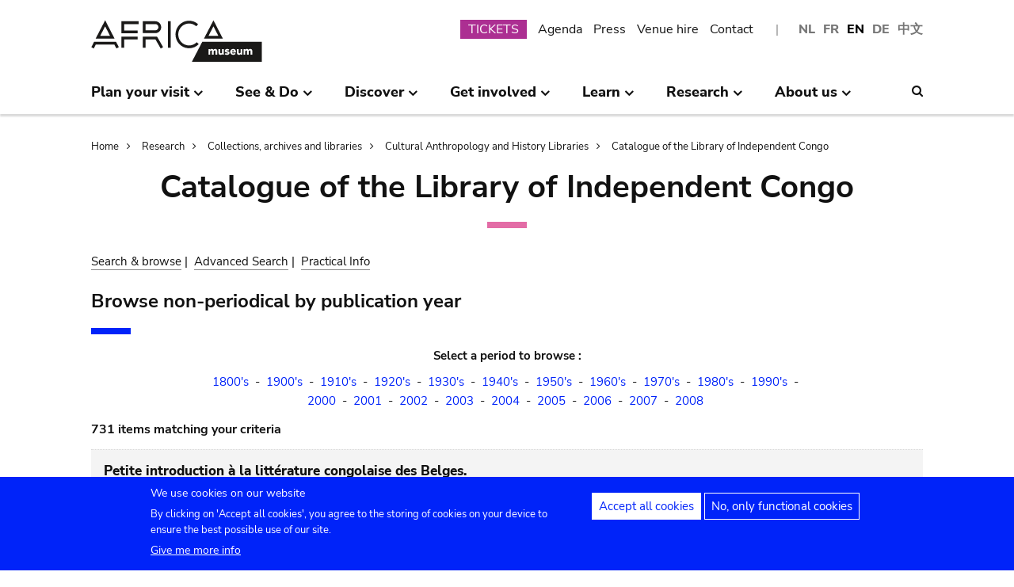

--- FILE ---
content_type: text/css
request_url: https://www.africamuseum.be/modules/custom/chcatalogue/css/db_chcatalogue.css?t74oax
body_size: 514
content:
.dbase--container.enhanced_search .dbase--container--row {
    padding-left: 0.6em;
}

.col-65.link-advanced-search {
    text-align: center;
}

.label-search-for {
    margin-top: 20px;
}

.dbase--container.enhanced_search input[type="submit"] {
    padding: 10px 20px;
    width: 100%;
}

.dbase--container .col-auto.col--input-inline div {
    margin-right: 5px;
}

.submit--border-top {
    border-top: 1px solid #ccc;
}

.dbase--container .checkbox-inline {
    padding-top: 8px;
}

.dbase--container .checkbox-inline > div {
    float: left;
	margin-right: 30px;
}

.dbase--container .checkbox-inline > div > div {
    display: inline;
}

.form-checkbox {
   float: left;
   margin: 5px 6px 0 0 !important;
}

.result-page .result-title h4.enhance--blue--left {
    line-height: 1.4em;
}

.row.row--chcatalogue-detail {
	margin: 0 0 0.3em;
	padding-left: 15px;
}

.row.clear-float-left {
	clear: left;
}

@media screen and (max-width: 480px) {

.dbase--container .col-auto.col--input-inline div {
   display: block;
}

}

@media screen and (max-width: 600px) {

.label-search-for {
    margin-top: 0;
}

.dbase--container.enhanced_search .dbase--container--row {
    padding-left: 0.2em;
}

.dbase--container .checkbox-inline {
    padding-top: 0;
}

.row.row--chcatalogue-detail {
	margin: 0 0 0.6em;
}

}

@media screen and (max-width: 940px) {

.dbase--container .checkbox-inline > div {
    float: none;
	margin-right: 0;
}

.dbase--container .checkbox-inline > div > div {
    display: block;
}

}

@media screen and (max-width: 1024px) {

.dbase--container .col-auto {
    width: auto;
}

}
